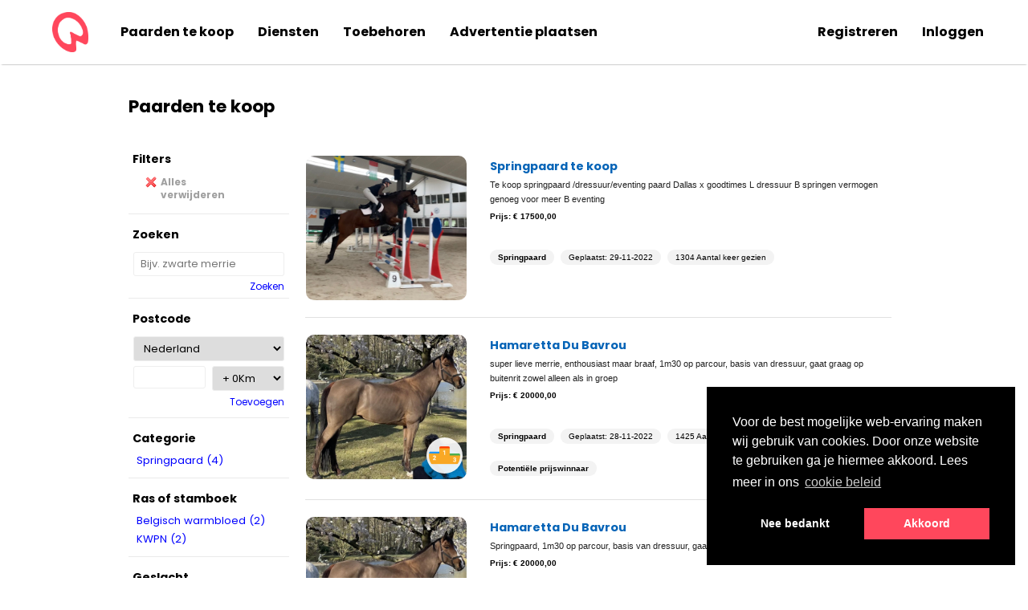

--- FILE ---
content_type: text/html; charset=utf-8
request_url: https://www.horsestep.com/paarden-te-koop/1?colour=Colours_Brown&price=15.000%20-%2020.000
body_size: 28564
content:
<!DOCTYPE html>
<html xmlns:fb="http://www.facebook.com/2008/fbml" xmlns:og="http://opengraphprotocol.org/schema/" lang="nl">
<head>
    <title>
        Paarden te koop - 15.000 - 20.000 - Bruin - Pagina 1 | HorseStep
    </title>
    <meta http-equiv="X-UA-Compatible" content="IE=Edge">
    
    <meta name="google-play-app" content="app-id=com.horsestep.android">
    <meta name="viewport" content="width=device-width, user-scalable=no">
    <link id="page-icon" rel="shortcut icon" href="/favicon.ico">
    <link rel="icon" type="image/png" href="/favicon-32x32.png" sizes="32x32" />
    <link rel="icon" type="image/png" href="/favicon-16x16.png" sizes="16x16" />

    
    <link href="https://fonts.googleapis.com/css?family=Open+Sans|Poppins:400,700&display=swap" rel="stylesheet">
    <link rel="stylesheet" href="//maxcdn.bootstrapcdn.com/font-awesome/4.4.0/css/font-awesome.min.css">
    <link rel="stylesheet" href="/Content/jquery.smartbanner.min.css" type="text/css" media="screen">
    <link rel="stylesheet" href="/Content/cookiecuttr.css">

    <link href="/Content/bootstrap.min.css" rel="stylesheet" />

    <link rel="stylesheet" type="text/css" href="https://cdn.jsdelivr.net/npm/cookieconsent@3/build/cookieconsent.min.css" />

    <script data-ad-client="ca-pub-7013592284996894" async src="https://pagead2.googlesyndication.com/pagead/js/adsbygoogle.js"></script>

    
        <link rel="canonical" href="https://www.horsestep.com/paarden-te-koop/1?colour=Colours_Brown&amp;price=15.000%20-%2020.000 " />


    <link href="/Content/css?v=oYeH0H9wLhitGjx4ZHKd3NNX15KI-HHFe_GmevnywqQ1" rel="stylesheet"/>

    <script src="/Script/jquery?v=e84bGCNswWL5_fk6L0_GBTx7uUc_k6nZYtJto5ejbI81"></script>

</head>
<body>
    <div id="wall"></div>
    <div id="fb-root">
    </div>
    <nav>
        <div id="menu">
            <a class="home-icon" href="/">
                <img src="/Assets/img/hs2020.png" />
            </a>
            <div class="inner-menu">
                <a href="/paarden-te-koop/1">Paarden te koop</a>
                <a href="/paarden-diensten/aangeboden/1">Diensten</a>
                <a href="/paarden-toebehoren/aangeboden/2">Toebehoren</a>
                <a href="/advertentie-plaatsen">Advertentie plaatsen</a>
                <div id="login">
<a href="/home/registration">Registreren</a><a href="/home/login">Inloggen</a>                </div>
            </div>
        </div>

        <a href="#" class="hs-burger-sm link-reset">
            <i class="fa fa-bars"></i>
        </a>
        <a class="hs-brand-sm" href="/">
        </a>
    </nav>

    <div class="hs-nav-sm nav-sm">
        <div class="hs-nav-mask nav-sm"></div>
        <div class="hs-small-nav nav-sm">
            <div class="menu-wrapper">
                <div class="hs-container">
                    <div class="hs-middle">
                        <ul class="hs-menu-group">
                            <li><a rel="nofollow" href="/home/index/1">Startpagina</a></li>
                            <li><a rel="nofollow" href="/paarden-te-koop/1">Paarden te koop</a></li>
                            <li><a rel="nofollow" href="/paarden-diensten/aangeboden/1">Diensten</a></li>
                            <li><a rel="nofollow" href="/paarden-toebehoren/aangeboden/2">Toebehoren</a></li>
                            <li><a rel="nofollow" href="/advertentie-plaatsen">Advertentie plaatsen</a></li>
                        </ul>
                        <ul class="hs-menu-group mb0">
                                <li><a href="/home/registration">Registreren</a></li>
                                <li><a href="/home/login">Inloggen</a></li>
                        </ul>
                    </div>
                </div>
            </div>
        </div>
    </div>
    <div id="header">
        <div id="header-content">
            <a href="/">
                <div class="title">
                </div>
            </a>

            <div class="clear">
            </div>
        </div>
    </div>

    


    <div id="page" style="">
        <div id="page-info">
            <div class="page-info-title">
                
    <h1>Paarden te koop </h1>

            </div>
        </div>
        <div class="adspace">
            
    

<!--<script async src="https://pagead2.googlesyndication.com/pagead/js/adsbygoogle.js"></script>-->
<!-- HorseStep square -->
<!--<ins class="adsbygoogle"
     style="display:block"
     data-ad-client="ca-pub-7013592284996894"
     data-ad-slot="8665907639"
     data-ad-format="auto"
     data-full-width-responsive="true"></ins>
<script>
    (adsbygoogle = window.adsbygoogle || []).push({});
</script>-->

        </div>
        <div class="content">
            


<div id="main-search-container">
    <input type="hidden" id="title" value="Paarden te koop - 15.000 - 20.000 - Bruin - Pagina 1" />
    <div id="selectionfilter">
        <div class="btnFilters">
            <i class="fa fa-search"></i>
        </div>
    </div>
    
<div id="filter-holder">
    <div id="filter-pane">
        <div id="searchRes" class="resultLink btnFilters">Toon 4 resultaten</div>
        <div class="filter-pane-header">
            <span class="btnFilters">
                <i class="fa fa-times"></i>Sluiten
            </span>
        </div>
            <div class="filter">
                <div class="title">
                    Filters
                </div>
                <div class="filter-sel">
                    <a href="/paarden-te-koop/1" class="imglink remove">
                        Alles verwijderen
                    </a>
                </div>
            </div>

        <div class="filter">
            <div class="title">
                Zoeken
            </div>
                <form action="/horse/search/1?colour=Colours_Brown&amp;price=15.000%20-%2020.000" id="searchForm">
                    <input type="text" class="searchBox" id="searchBox" placeholder="Bijv. zwarte merrie" name="search" autocomplete="off"
                            />
                    <span class="searchBtn" id="searchBtn">
                        Zoeken
                    </span>
                </form>
        </div>
        <div class="filter">
            <div class="postcode-containerx">
                <div class="title">Postcode</div>
                    <div class="zip-filter">
                        <div>
                            <select class="countrycode" id="cc" name="countryCode"><option value="BE">Belgi&#235;</option>
<option value="FR">Frankrijk</option>
<option value="DE">Duitsland</option>
<option value="LU">Luxemburg</option>
<option selected="selected" value="NL">Nederland</option>
<option value="PT">Portugal</option>
<option value="ES">Spanje</option>
</select>
                        </div>
                        <div>
                            <input class="postcode" id="pc" name="postcode" type="number" value="" />&nbsp;&nbsp;&nbsp;
                        </div>
                        <div>
                            <select class="distance" id="dis" name="dist"><option value="">+ 0Km</option>
<option value="10 Km">10 Km</option>
<option value="20 Km">20 Km</option>
<option value="30 Km">30 Km</option>
<option value="40 Km">40 Km</option>
<option value="50 Km">50 Km</option>
<option value="60 Km">60 Km</option>
<option value="70 Km">70 Km</option>
<option value="80 km">80 km</option>
<option value="90 Km">90 Km</option>
<option value="100 Km">100 Km</option>
</select><br />
                        </div>
                    </div>
                    <span>
                        <a class="addPostcode" id="z" href="/paarden-te-koop/1?colour=Colours_Brown&amp;price=15.000%20-%2020.000" onclick="SearchPc(''); return false;">Toevoegen</a>
                    </span>
                    <input type="hidden" id="hf" value="/paarden-te-koop/1?colour=Colours_Brown&amp;price=15.000%20-%2020.000" />
            </div>
        </div>

        <div class="filter">
            <div class="title">
                Categorie
            </div>
                <div class="filter-items">
                    <div class="el">
                                <a href="/paarden-te-koop/1?colour=Colours_Brown&amp;price=15.000%20-%2020.000&amp;category=Categories_JumpingHorse" onclick="Search('/paarden-te-koop/1?colour=Colours_Brown&amp;price=15.000%20-%2020.000&amp;category=Categories_JumpingHorse'); return false;">Springpaard (4) </a><br />
                    </div>
                </div>
                    </div>

        <div class="filter">
            <div class="title">
                Ras of stamboek
            </div>
                <div class="filter-items">
                    <div class="el">
                                <a href="/paarden-te-koop/1?colour=Colours_Brown&amp;price=15.000%20-%2020.000&amp;breed=Breeds_BelgianWarmblood" onclick="Search('/paarden-te-koop/1?colour=Colours_Brown&amp;price=15.000%20-%2020.000&amp;breed=Breeds_BelgianWarmblood'); return false;">Belgisch warmbloed (2) </a><br />
                                <a href="/paarden-te-koop/1?colour=Colours_Brown&amp;price=15.000%20-%2020.000&amp;breed=Breeds_KWPN" onclick="Search('/paarden-te-koop/1?colour=Colours_Brown&amp;price=15.000%20-%2020.000&amp;breed=Breeds_KWPN'); return false;">KWPN (2) </a><br />
                    </div>
                </div>
                    </div>

        <div class="filter">
            <div class="title">
                Geslacht
            </div>
                <div class="filter-items">
                    <div class="el">
                                <a href="/paarden-te-koop/1?colour=Colours_Brown&amp;price=15.000%20-%2020.000&amp;gender=Genders_Mare" onclick="Search('/paarden-te-koop/1?colour=Colours_Brown&amp;price=15.000%20-%2020.000&amp;gender=Genders_Mare'); return false;">Merrie (3) </a><br />
                                <a href="/paarden-te-koop/1?colour=Colours_Brown&amp;price=15.000%20-%2020.000&amp;gender=Genders_Gelding" onclick="Search('/paarden-te-koop/1?colour=Colours_Brown&amp;price=15.000%20-%2020.000&amp;gender=Genders_Gelding'); return false;">Ruin (1) </a><br />
                    </div>
                </div>
                    </div>

        <div class="filter">
            <div class="title">
                Kleur
            </div>
                            <div class="filter-sel">
                    <a class="imglink remove" href="/paarden-te-koop/1?price=15.000%20-%2020.000" onclick="Search('/paarden-te-koop/1?price=15.000%20-%2020.000'); return false;">
                        Bruin
                    </a>
                </div>
        </div>

        <div class="filter">
            <div class="title">
                Niveau
            </div>
                <div class="filter-items">
                    <div class="el">
                                <a href="/paarden-te-koop/1?colour=Colours_Brown&amp;price=15.000%20-%2020.000&amp;level=Levels_Light" onclick="Search('/paarden-te-koop/1?colour=Colours_Brown&amp;price=15.000%20-%2020.000&amp;level=Levels_Light'); return false;">L - Licht (1) </a><br />
                                <a href="/paarden-te-koop/1?colour=Colours_Brown&amp;price=15.000%20-%2020.000&amp;level=Levels_Medium" onclick="Search('/paarden-te-koop/1?colour=Colours_Brown&amp;price=15.000%20-%2020.000&amp;level=Levels_Medium'); return false;">M - Midden (1) </a><br />
                                <a href="/paarden-te-koop/1?colour=Colours_Brown&amp;price=15.000%20-%2020.000&amp;level=Levels_ZD" onclick="Search('/paarden-te-koop/1?colour=Colours_Brown&amp;price=15.000%20-%2020.000&amp;level=Levels_ZD'); return false;">Z/D - 1,30 m (2) </a><br />
                    </div>
                </div>
                    </div>

        <div class="filter">
            <div class="title">
                Prijs
            </div>
                            <div class="filter-sel">
                    <a class="imglink remove" href="/paarden-te-koop/1?colour=Colours_Brown" onclick="Search('/paarden-te-koop/1?colour=Colours_Brown'); return false;">
                        15.000 - 20.000
                    </a>
                </div>
        </div>

        <div class="filter">
            <div class="title">
                Schofthoogte
            </div>
                <div class="filter-items">
                    <div class="el">
                                <a href="/paarden-te-koop/1?colour=Colours_Brown&amp;price=15.000%20-%2020.000&amp;height=1.55m%20-%201.65m" onclick="Search('/paarden-te-koop/1?colour=Colours_Brown&amp;price=15.000%20-%2020.000&amp;height=1.55m%20-%201.65m'); return false;">1.55m - 1.65m (3) </a><br />
                                <a href="/paarden-te-koop/1?colour=Colours_Brown&amp;price=15.000%20-%2020.000&amp;height=1.65m%20-%201.70m" onclick="Search('/paarden-te-koop/1?colour=Colours_Brown&amp;price=15.000%20-%2020.000&amp;height=1.65m%20-%201.70m'); return false;">1.65m - 1.70m (1) </a><br />
                                <a href="/paarden-te-koop/1?colour=Colours_Brown&amp;price=15.000%20-%2020.000&amp;height=%3E%201.75m" onclick="Search('/paarden-te-koop/1?colour=Colours_Brown&amp;price=15.000%20-%2020.000&amp;height=%3E%201.75m'); return false;">&gt; 1.75m (1) </a><br />
                    </div>
                </div>
                    </div>

        <div class="filter">
            <div class="title">
                Leeftijd
            </div>
                <div class="filter-items">
                    <div class="el last">
                                <a href="/paarden-te-koop/1?colour=Colours_Brown&amp;price=15.000%20-%2020.000&amp;age=6%20jaar%20-%209%20jaar" onclick="Search('/paarden-te-koop/1?colour=Colours_Brown&amp;price=15.000%20-%2020.000&amp;age=6%20jaar%20-%209%20jaar'); return false;">6 jaar - 9 jaar (3) </a><br />
                                <a href="/paarden-te-koop/1?colour=Colours_Brown&amp;price=15.000%20-%2020.000&amp;age=9%20jaar%20-%2012%20jaar" onclick="Search('/paarden-te-koop/1?colour=Colours_Brown&amp;price=15.000%20-%2020.000&amp;age=9%20jaar%20-%2012%20jaar'); return false;">9 jaar - 12 jaar (3) </a><br />
                    </div>
                </div>
                    </div>

        
    </div>
</div>
<script src="/Scripts/autoNumeric.js"></script>
<script type="text/javascript">
    $(function ($) {
        //new autoNumeric('input.num', { aSep: '', aDec: ',', vMin: '0', vMax: '0' });
        $('input.num').autoNumeric({
            aSep: '', aDec: ',', vMin: '0', vMax: '9999'
        });
    });

    $(document).ready(function () {
        $(".hide").hide();
        //$(".title").click(function () {
        //    $(this).next(".filter-items").slideToggle(500);
        //});
    });

    $("#searchBtn").click(function () {
        var form = $("#searchForm");
        form.submit();
    });
</script>


    <div id="list-pane" style="position: relative;">
        

        <div class="loaderOverlay hidden phone-hidden" id="loaderOverlay">
            <img src="/Assets/img/gifs/transparent-loader.gif" class="loaderImg" />
        </div>
        

    <table id="results">
            <tr id="9712a2e9-9e6b-4218-ad8b-b73ce510c128" class="" title="">
                <td class="image-holder">
                    <a href="/paard-te-koop/kwpn-springpaard-ruin/9712a2e9-9e6b-4218-ad8b-b73ce510c128?p=1">


                        <div class="list-img" style="background-image: url('https://horsestep.blob.core.windows.net/images/horses/pictures/vlj112h1.vd2.jpeg')">

                        </div>
                        
                    </a>
                </td>
                <td class="data">
                    <span class="title"><a href="/paard-te-koop/kwpn-springpaard-ruin/9712a2e9-9e6b-4218-ad8b-b73ce510c128?p=1">Springpaard te koop </a></span>
                    <br />
                    <div class="details-pane">
                        <span class="details">
                                Te koop springpaard /dressuur/eventing  paard 
Dallas x goodtimes 
L dressuur 
B springen  vermogen genoeg voor meer 
B eventing 
                        </span>
                        <div class="price">
                            <span class="price">Prijs:</span>
                                    <span>€ 17500,00</span>
                        </div>
                    </div>

                    <ul id="horse-meta" class="details meta">
                        <li> <b>Springpaard</b></li>
                        <li>Geplaatst: 29-11-2022</li>
                        <li>1304 Aantal keer gezien</li>
                    </ul>
                </td>
                



            </tr>
            <tr id="09c86cbf-a042-4ab0-b25c-8db219c9b009" class="" title="">
                <td class="image-holder">
                    <a href="/paard-te-koop/belgisch-warmbloed-springpaard-merrie/09c86cbf-a042-4ab0-b25c-8db219c9b009?p=1">


                        <div class="list-img" style="background-image: url('https://horsestep.blob.core.windows.net/images/horses/pictures/likapbv2.vdn.jpeg')">

                                <img class="sticker-image big" src="/Assets/img/stickers/lg/2.png" title="Potenti&#235;le prijswinnaar" />
                        </div>
                        
                    </a>
                </td>
                <td class="data">
                    <span class="title"><a href="/paard-te-koop/belgisch-warmbloed-springpaard-merrie/09c86cbf-a042-4ab0-b25c-8db219c9b009?p=1">Hamaretta Du Bavrou</a></span>
                    <br />
                    <div class="details-pane">
                        <span class="details">
                                super lieve merrie, enthousiast maar braaf, 1m30 op parcour, basis van dressuur, gaat graag op buitenrit zowel alleen als in groep
                        </span>
                        <div class="price">
                            <span class="price">Prijs:</span>
                                    <span>€ 20000,00</span>
                        </div>
                    </div>

                    <ul id="horse-meta" class="details meta">
                        <li> <b>Springpaard</b></li>
                        <li>Geplaatst: 28-11-2022</li>
                        <li>1425 Aantal keer gezien</li>
                    </ul>
                        <ul id="horse-meta" class="details meta">
                            <li><b>Potenti&#235;le prijswinnaar</b></li>
                        </ul>
                </td>
                



            </tr>
            <tr id="712c62a0-0c26-4d5a-a33c-1a9cfaf3f07c" class="" title="">
                <td class="image-holder">
                    <a href="/paard-te-koop/belgisch-warmbloed-springpaard-merrie/712c62a0-0c26-4d5a-a33c-1a9cfaf3f07c?p=1">


                        <div class="list-img" style="background-image: url('https://horsestep.blob.core.windows.net/images/horses/pictures/345nq5qo.as3.jpeg')">

                                <img class="sticker-image big" src="/Assets/img/stickers/lg/3.png" title="Bewezen prijswinnaar" />
                        </div>
                        
                    </a>
                </td>
                <td class="data">
                    <span class="title"><a href="/paard-te-koop/belgisch-warmbloed-springpaard-merrie/712c62a0-0c26-4d5a-a33c-1a9cfaf3f07c?p=1">Hamaretta Du Bavrou</a></span>
                    <br />
                    <div class="details-pane">
                        <span class="details">
                                Springpaard, 1m30 op parcour, basis van dressuur, gaat graag op buitenrit zowel alleen als in groep
                        </span>
                        <div class="price">
                            <span class="price">Prijs:</span>
                                    <span>€ 20000,00</span>
                        </div>
                    </div>

                    <ul id="horse-meta" class="details meta">
                        <li> <b>Springpaard</b></li>
                        <li>Geplaatst: 28-11-2022</li>
                        <li>1414 Aantal keer gezien</li>
                    </ul>
                        <ul id="horse-meta" class="details meta">
                            <li><b>Bewezen prijswinnaar</b></li>
                        </ul>
                </td>
                



            </tr>
            <tr id="897d531a-4775-42e6-afee-1803b94524b5" class="" title="">
                <td class="image-holder">
                    <a href="/paard-te-koop/kwpn-springpaard-merrie/897d531a-4775-42e6-afee-1803b94524b5?p=1">


                        <div class="list-img" style="background-image: url('https://horsestep.blob.core.windows.net/images/horses/pictures/gsxn43zc.uiz.png')">
                                <span class="img-label video">Video</span>

                        </div>
                        
                    </a>
                </td>
                <td class="data">
                    <span class="title"><a href="/paard-te-koop/kwpn-springpaard-merrie/897d531a-4775-42e6-afee-1803b94524b5?p=1">Havanna merrie veulens gehad  nu in sport 1.20</a></span>
                    <br />
                    <div class="details-pane">
                        <span class="details">
                                Na enkele mooie vuelens gekregen te hebben nu klaar voor de sport heeft potentie voor het hogere werkt.
                        </span>
                        <div class="price">
                            <span class="price">Prijs:</span>
                                    <span>€ 17000,00</span>
                        </div>
                    </div>

                    <ul id="horse-meta" class="details meta">
                        <li> <b>Springpaard</b></li>
                        <li>Geplaatst: 3-4-2022</li>
                        <li>2040 Aantal keer gezien</li>
                    </ul>
                </td>
                



            </tr>
    </table>

        <p class="pager">
                <span style="float: left; margin-right: 20px;">Pagina 1 van 1</span>
            
        </p>
        <div class="clear"></div>
        <br />
        


    </div>
</div>
<script>

    $("#searchForm").submit(function () {
        showLoader();
    });

    $("#searchBtn").click(function () {
        showLoader();
    });

</script>




            <div class="clear">
            </div>
        </div>
        <div class="adspace">
            
    

<!--<script async src="https://pagead2.googlesyndication.com/pagead/js/adsbygoogle.js"></script>-->
<!-- HorseStep square -->
<!--<ins class="adsbygoogle"
     style="display:block"
     data-ad-client="ca-pub-7013592284996894"
     data-ad-slot="8665907639"
     data-ad-format="auto"
     data-full-width-responsive="true"></ins>
<script>
    (adsbygoogle = window.adsbygoogle || []).push({});
</script>-->

        </div>
    </div>
    <footer>
        <div id="footer">
            <div>
                <div class="footer-col">
                    <h2>Gratis Adverteren </h2>
                    <a href="/paard-verkopen">Verkoop een paard</a><br />
                    <a href="/advertentie-plaatsen">Plaats een gratis advertentie</a><br />
                    <a href="/paarden-te-koop/1">Paarden te koop aangeboden</a><br />
                    <a href="/paarden-diensten/aangeboden/1">Aangeboden diensten</a><br />
                    <a href="/paarden-toebehoren/aangeboden/2">Aangeboden paardenspullen</a>
                    <div class="clear">
                    </div>
                </div>
                <div class="footer-col">
                    <h2>Blijf op de hoogte </h2>
                    <a href="/home/contact">Stuur een mailtje</a><br />
                    <a href="http://twitter.com/horsestep">Tweet met ons</a><br />
                    <a href="http://www.facebook.com/horsestep">Like ons</a><br />
                    <a href="http://pinterest.com/horsestep">Pin met ons</a><br />
                    <div class="clear">
                    </div>
                </div>
                <div class="footer-col">
                    <h2>Informatie </h2>
                    <a href="/content/disclaimer" rel="nofollow">Disclaimer</a><br />
                    <a href="/content/cookies" rel="nofollow">Cookies</a><br />
                    <a href="/content/privacy" rel="nofollow">Privacy</a><br />
                    <a href="/home/contact">Contact</a><br />
                    <a href="https://icons8.com/" target="_blank">Icons by Icons8</a>
                    <div class="clear">
                    </div>
                </div>
                <div class="footer-col">
                    <h2>Partners</h2>
                    <a href="https://stalmanager.nl">Stalmanager</a><br />
                    <a href="https://vetocare.com">Vetocare</a><br />
                    <a href="https://voervergelijk.nl">VoerVergelijk.nl</a><br />
                    <a href="https://supplementenvergelijk.nl">SupplementenVergelijk.nl</a><br />
                </div>
                <div style="float: right;">
                    &copy; 2026 <a href="/">HorseStep</a>
                </div>
            </div>
            <div class="clear">
            </div>
        </div>
    </footer>


    <script src="https://cdn.jsdelivr.net/npm/cookieconsent@3/build/cookieconsent.min.js" data-cfasync="false"></script>
    <!-- Global site tag (gtag.js) - Google Analytics -->
    <script async src="https://www.googletagmanager.com/gtag/js?id=UA-28548727-1"></script>
    <script type="text/javascript" src="//maps.googleapis.com/maps/api/js?key=AIzaSyAK0ZvAoqjzbESU_Ztr26qOuwQrjQj0lYQ&libraries=places&language=nl"></script>
    <script src="/bundles/misc?v=N_9RkphoBDQru4mibtXwhNzmtO2pam-6fY1-dFpZyys1"></script>

<script type="text/javascript" class="locale-init">
    $.extend(Locale.String, {
    });
</script>


    <script>
        function getCookie(name) {
            var b = document.cookie.match('(^|[^;]+)\\s*' + name + '\\s*=\\s*([^;]+)');
            return b ? b.pop() : '';
        }

        function addAnalytics() {
            window.dataLayer = window.dataLayer || [];
            function gtag() { dataLayer.push(arguments); }
            gtag('js', new Date());
            gtag('config', 'UA-28548727-1', { 'anonymize_ip': true });
        }

        window.addEventListener("load", function () {
            addAnalytics();

            const hsconsent = getCookie('cookieconsent_status');

            if (hsconsent === 'allow' || hsconsent === '') {
                //addAnalytics();

                if (hsconsent === 'allow') {
                    // add things that need consent here
                }
            }

            window.cookieconsent.initialise({
                "palette": {
                    "popup": {
                        "background": "#000"
                    },
                    "button": {
                        "background": "#ff475c",
                        "text": "#fff"
                    }
                },
                "position": "bottom-right",
                "type": "opt-out",
                "content": {
                    "message": "Voor de best mogelijke web-ervaring maken wij gebruik van cookies. Door onze website te gebruiken ga je hiermee akkoord. Lees meer in ons ",
                    "allow": "Akkoord",
                    "deny": "Nee bedankt",
                    "link": "cookie beleid",
                    "href": "/content/cookies",
                    "policy": 'Cookie beleid',
                    "target": '_self'
                },
                onStatusChange: function (status) {
                    location.reload();
                }
            });
        });
    </script>

    

</body>

</html>


--- FILE ---
content_type: text/html; charset=utf-8
request_url: https://www.google.com/recaptcha/api2/aframe
body_size: 267
content:
<!DOCTYPE HTML><html><head><meta http-equiv="content-type" content="text/html; charset=UTF-8"></head><body><script nonce="BMtpb_mOe65BoFREWl6v1Q">/** Anti-fraud and anti-abuse applications only. See google.com/recaptcha */ try{var clients={'sodar':'https://pagead2.googlesyndication.com/pagead/sodar?'};window.addEventListener("message",function(a){try{if(a.source===window.parent){var b=JSON.parse(a.data);var c=clients[b['id']];if(c){var d=document.createElement('img');d.src=c+b['params']+'&rc='+(localStorage.getItem("rc::a")?sessionStorage.getItem("rc::b"):"");window.document.body.appendChild(d);sessionStorage.setItem("rc::e",parseInt(sessionStorage.getItem("rc::e")||0)+1);localStorage.setItem("rc::h",'1768385468754');}}}catch(b){}});window.parent.postMessage("_grecaptcha_ready", "*");}catch(b){}</script></body></html>